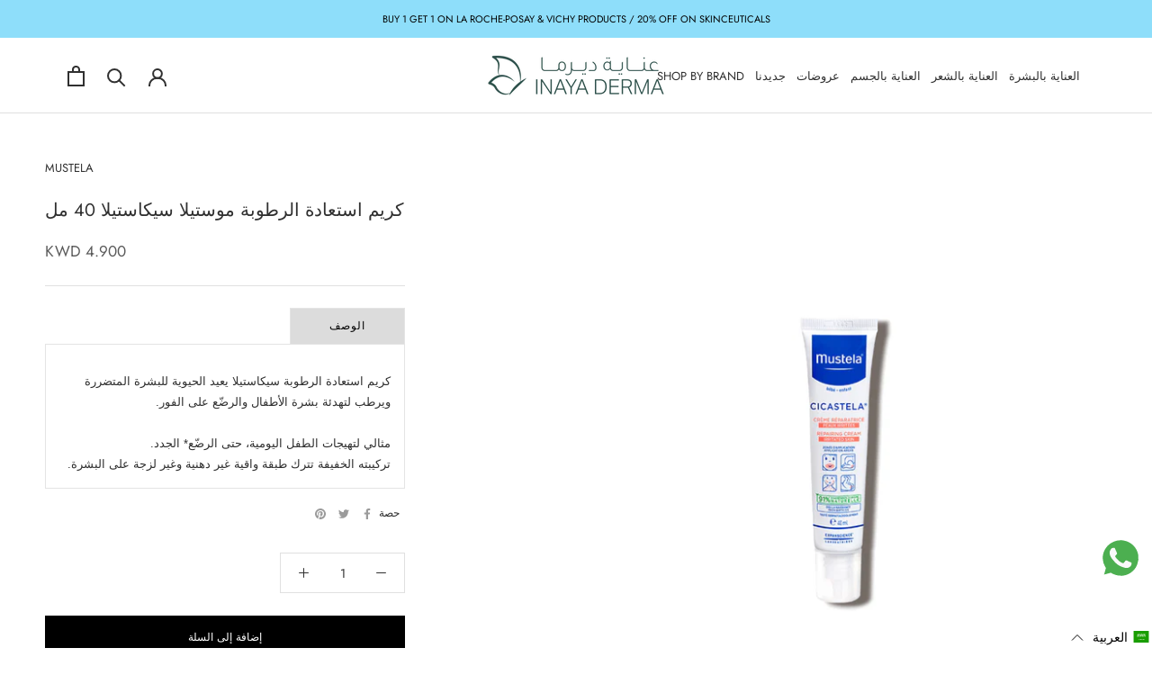

--- FILE ---
content_type: text/css
request_url: https://inayaderma.com/cdn/shop/t/20/assets/ly-rtl.css?v=109602875248022619461731385747
body_size: -614
content:
body{direction:rtl}
/*# sourceMappingURL=/cdn/shop/t/20/assets/ly-rtl.css.map?v=109602875248022619461731385747 */


--- FILE ---
content_type: text/javascript; charset=utf-8
request_url: https://inayaderma.com/ar/cart/update.js
body_size: -21
content:
{"token":"hWN7kUfMNrxxiHVoNx2PVnyT?key=e09eb43aec462285a21c841ca0cec77a","note":null,"attributes":{"language":"ar"},"original_total_price":0,"total_price":0,"total_discount":0,"total_weight":0.0,"item_count":0,"items":[],"requires_shipping":false,"currency":"KWD","items_subtotal_price":0,"cart_level_discount_applications":[],"discount_codes":[],"items_changelog":{"added":[]}}